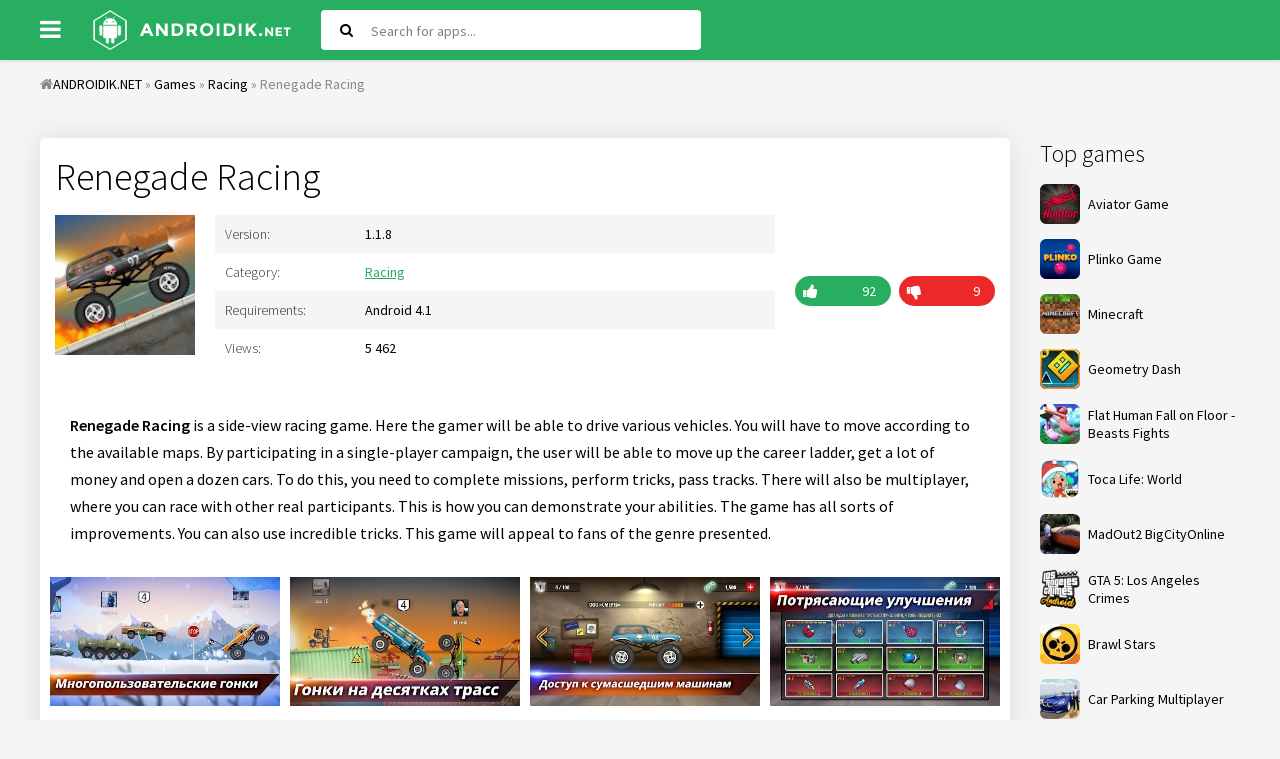

--- FILE ---
content_type: text/html; charset=utf-8
request_url: https://androidik.net/en/3516-renegade-racing.html
body_size: 6988
content:
<!DOCTYPE html>
<html lang="en">
<head>
           
	<meta charset="utf-8">
<title>Download Renegade Racing 1.1.8 APK (MOD money) for android</title>
<meta name="description" content="Renegade Racing is a side-view racing game. Renegade Racing is a side-view racing game. Here the gamer will be able to drive various vehicles. You will have to move according to the available maps.">
<meta name="keywords" content="Renegade, tricks, Racing, racing, genre, appeal, incredible, improvements, sorts, abilities, perform, participants, other, where, multiplayer, There, tracks, demonstrate, complete, missions">
<meta property="og:site_name" content="Free games and program for Android">
<meta property="og:type" content="article">
<meta property="og:title" content="Renegade Racing">
<meta property="og:url" content="https://androidik.net/en/3516-renegade-racing.html">
<meta property="og:image" content="/uploads/posts/2020-11/5fac370eb9bc2_1.jpg">
<meta property="og:description" content="Renegade Racing is a side-view racing game. Here the gamer will be able to drive various vehicles. You will have to move according to the available maps. By participating in a single-player campaign, the user will be able to move up the career ladder, get a lot of money and open a dozen cars. To do">
<link rel="search" type="application/opensearchdescription+xml" href="https://androidik.net/index.php?do=opensearch" title="Free games and program for Android">
<link rel="canonical" href="https://androidik.net/en/3516-renegade-racing.html">
<link rel="alternate" type="application/rss+xml" title="Free games and program for Android" href="https://androidik.net/en/rss.xml">
<link rel="alternate" hreflang="x-default" href="https://androidik.net/3516-renegade-racing.html" />
<link rel="alternate" hreflang="ru" href="https://androidik.net/3516-renegade-racing.html" />
<link rel="alternate" hreflang="en" href="https://androidik.net/en/3516-renegade-racing.html" />
	 <meta name="viewport" content="width=device-width, initial-scale=1.0" />
	  <link rel="shortcut icon" href="/templates/androidik/images/favicon.ico" />
      <link rel="stylesheet" type="text/css" href="/engine/classes/min/index.php?f=/templates/androidik/style/styles.css,/templates/androidik/style/engine.css&amp;14" />
	  <link href="https://fonts.googleapis.com/css?family=Source+Sans+Pro:300,400,400i,600&amp;subset=cyrillic" rel="stylesheet"> 
	  <meta name="theme-color" content="#27ae60">
</head>

<body>

<div class="uni">

	<header class="sky anim-all" id="sky">
		<div class="sky-in uni-center fx-row fx-middle">
			<div class="btn-menu"><span class="fa fa-bars"></span></div>
			<a href="/en/" class="logo"><img src="/templates/androidik/images/logo.png" alt="" /></a>
			<div class="search-wrap fx-1">
				<form id="quicksearch" method="post">
					<input type="hidden" name="do" value="search" />
					<input type="hidden" name="subaction" value="search" />
					<div class="search-box">
						<input id="story" name="story" placeholder="Search for apps..." type="text" />
						<button type="submit"><span class="fa fa-search"></span></button>
					</div>
				</form>
			</div>
			<div class="btn-search js-search"><span class="fa fa-search"></span></div>

		</div>
	</header>
	
	<div class="uni-center uni-main">
	
			<div class="speedbar nowrap"><span class="fa fa-home"></span><span id="dle-speedbar"><span itemscope itemtype="http://data-vocabulary.org/Breadcrumb"><a href="https://androidik.net/en/" itemprop="url"><span itemprop="title">ANDROIDIK.NET</span></a></span> &raquo; <span itemscope itemtype="http://data-vocabulary.org/Breadcrumb"><a href="https://androidik.net/en/games/" itemprop="url"><span itemprop="title">Games</span></a></span> &raquo; <span itemscope itemtype="http://data-vocabulary.org/Breadcrumb"><a href="https://androidik.net/en/games/racing/" itemprop="url"><span itemprop="title">Racing</span></a></span> &raquo; Renegade Racing</span>
</div>

		<div class="cols fx-row">
			
			<aside class="col-right fx-last">
				<div class="sea-box">
					<div class="sea-bt">Top games</div>
					<div class="sea-bc">
						<a class="uber-item fx-row fx-middle" href="https://aviator.me.ke/">
							<div class="uber-img img-fit"><img data-src="/uploads/mini/ratingtop/dd6/Aviator-Game.png" src="/uploads/mini/ratingtop/dd6/Aviator-Game.png" alt="Aviator Game" class="lazy-loaded"></div>
							<div class="uber-desc fx-1">
								<div class="uber-title">Aviator Game</div>
							</div>
						</a>
						<a class="uber-item fx-row fx-middle" href="https://www.tau-run.kz/">
							<div class="uber-img img-fit"><img data-src="/uploads/mini/ratingtop/dd6/plinko_logo_en.png" src="/uploads/mini/ratingtop/dd6/plinko_logo_en.png" alt="Plinko Game" class="lazy-loaded"></div>
							<div class="uber-desc fx-1">
								<div class="uber-title">Plinko Game</div>
							</div>
						</a>
						<a class="uber-item fx-row fx-middle" href="https://androidik.net/en/59-maynkraft.html">
	<div class="uber-img img-fit"><img data-src="/uploads/mini/ratingtop/dd6/077de9b90b44cee02e19b38ddce64.jpg" src="/templates/androidik/dleimages/no_image.jpg" alt="Minecraft" /></div>
	<div class="uber-desc fx-1">
		<div class="uber-title">Minecraft</div>
	</div>
</a><a class="uber-item fx-row fx-middle" href="https://androidik.net/en/97-geometry-dash.html">
	<div class="uber-img img-fit"><img data-src="/uploads/mini/ratingtop/933/6c175585e0a83f02b876038f301e8.jpg" src="/templates/androidik/dleimages/no_image.jpg" alt="Geometry Dash" /></div>
	<div class="uber-desc fx-1">
		<div class="uber-title">Geometry Dash</div>
	</div>
</a><a class="uber-item fx-row fx-middle" href="https://androidik.net/en/261-flat-human-fall-on-floor-beasts-fights.html">
	<div class="uber-img img-fit"><img data-src="/uploads/mini/ratingtop/bce/253da18064fac464becff93133ad1.jpg" src="/templates/androidik/dleimages/no_image.jpg" alt="Flat Human Fall on Floor - Beasts Fights" /></div>
	<div class="uber-desc fx-1">
		<div class="uber-title">Flat Human Fall on Floor - Beasts Fights</div>
	</div>
</a><a class="uber-item fx-row fx-middle" href="https://androidik.net/en/2696-toca-life-world.html">
	<div class="uber-img img-fit"><img data-src="/uploads/mini/ratingtop/b99/10f7a7fd3f43167ea8596761cdb47.jpg" src="/templates/androidik/dleimages/no_image.jpg" alt="Toca Life: World" /></div>
	<div class="uber-desc fx-1">
		<div class="uber-title">Toca Life: World</div>
	</div>
</a><a class="uber-item fx-row fx-middle" href="https://androidik.net/en/2670-madout2-bigcityonline.html">
	<div class="uber-img img-fit"><img data-src="/uploads/mini/ratingtop/915/68414f06f7c8800ca4edc7b597fae.jpg" src="/templates/androidik/dleimages/no_image.jpg" alt="MadOut2 BigCityOnline" /></div>
	<div class="uber-desc fx-1">
		<div class="uber-title">MadOut2 BigCityOnline</div>
	</div>
</a><a class="uber-item fx-row fx-middle" href="https://androidik.net/en/1417-gta-5-los-angeles-crimes.html">
	<div class="uber-img img-fit"><img data-src="/uploads/mini/ratingtop/ceb/b322de50eb87beb3b8cdec65a6c64.png" src="/templates/androidik/dleimages/no_image.jpg" alt="GTA 5: Los Angeles Crimes" /></div>
	<div class="uber-desc fx-1">
		<div class="uber-title">GTA 5: Los Angeles Crimes</div>
	</div>
</a><a class="uber-item fx-row fx-middle" href="https://androidik.net/en/1027-brawl-stars.html">
	<div class="uber-img img-fit"><img data-src="/uploads/mini/ratingtop/b4e/6bf55ce507d7f972f18d181d5f39b.jpg" src="/templates/androidik/dleimages/no_image.jpg" alt="Brawl Stars" /></div>
	<div class="uber-desc fx-1">
		<div class="uber-title">Brawl Stars</div>
	</div>
</a><a class="uber-item fx-row fx-middle" href="https://androidik.net/en/2618-car-parking-multiplayer.html">
	<div class="uber-img img-fit"><img data-src="/uploads/mini/ratingtop/bc9/66fc3d90451091f264de70485d80a.jpg" src="/templates/androidik/dleimages/no_image.jpg" alt="Car Parking Multiplayer" /></div>
	<div class="uber-desc fx-1">
		<div class="uber-title">Car Parking Multiplayer</div>
	</div>
</a>
					</div>
				</div>
				<div class="sea-box">
					<div class="sea-bt">Top programs</div>
					<div class="sea-bc"><a class="uber-item fx-row fx-middle" href="https://androidik.net/en/2197-vsco.html">
	<div class="uber-img img-fit"><img data-src="/uploads/mini/ratingtop/613/3af675f08f466994119e51e269df6.jpg" src="/templates/androidik/dleimages/no_image.jpg" alt="VSCO" /></div>
	<div class="uber-desc fx-1">
		<div class="uber-title">VSCO</div>
	</div>
</a><a class="uber-item fx-row fx-middle" href="https://androidik.net/en/3060-stick-nodes-pro-stickfigure-animator.html">
	<div class="uber-img img-fit"><img data-src="/uploads/mini/ratingtop/6aa/ca8322bc5c3b42cdf7acb92a97fab.jpg" src="/templates/androidik/dleimages/no_image.jpg" alt="Stick Nodes Pro - Stickfigure Animator" /></div>
	<div class="uber-desc fx-1">
		<div class="uber-title">Stick Nodes Pro - Stickfigure Animator</div>
	</div>
</a><a class="uber-item fx-row fx-middle" href="https://androidik.net/en/458-fl-studio-mobile.html">
	<div class="uber-img img-fit"><img data-src="/uploads/mini/ratingtop/05b/e4b5b0eb0f460ada8649da31c45e6.jpg" src="/templates/androidik/dleimages/no_image.jpg" alt="FL Studio Mobile" /></div>
	<div class="uber-desc fx-1">
		<div class="uber-title">FL Studio Mobile</div>
	</div>
</a><a class="uber-item fx-row fx-middle" href="https://androidik.net/en/585-vk-coffee.html">
	<div class="uber-img img-fit"><img data-src="/uploads/mini/ratingtop/9fb/8c580a247716ab16f7dd56b354507.jpg" src="/templates/androidik/dleimages/no_image.jpg" alt="VK Coffee" /></div>
	<div class="uber-desc fx-1">
		<div class="uber-title">VK Coffee</div>
	</div>
</a><a class="uber-item fx-row fx-middle" href="https://androidik.net/en/1391-zarchiver-donate.html">
	<div class="uber-img img-fit"><img data-src="/uploads/mini/ratingtop/90c/fbc043d33e5ba4a77e87041e3248a.jpg" src="/templates/androidik/dleimages/no_image.jpg" alt="ZArchiver Donate" /></div>
	<div class="uber-desc fx-1">
		<div class="uber-title">ZArchiver Donate</div>
	</div>
</a><a class="uber-item fx-row fx-middle" href="https://androidik.net/en/2196-gameguardian.html">
	<div class="uber-img img-fit"><img data-src="/uploads/mini/ratingtop/f47/36302f77cdbcfb3ffbb79933f46dc.png" src="/templates/androidik/dleimages/no_image.jpg" alt="GameGuardian" /></div>
	<div class="uber-desc fx-1">
		<div class="uber-title">GameGuardian</div>
	</div>
</a><a class="uber-item fx-row fx-middle" href="https://androidik.net/en/1098-aptoide.html">
	<div class="uber-img img-fit"><img data-src="/uploads/mini/ratingtop/55a/70e29dd6e08a669d20cc7adf98a5d.jpg" src="/templates/androidik/dleimages/no_image.jpg" alt="Aptoide" /></div>
	<div class="uber-desc fx-1">
		<div class="uber-title">Aptoide</div>
	</div>
</a><a class="uber-item fx-row fx-middle" href="https://androidik.net/en/560-lucky-patcher-full.html">
	<div class="uber-img img-fit"><img data-src="/uploads/mini/ratingtop/e4d/a21932746116b965853691353ba2e.jpg" src="/templates/androidik/dleimages/no_image.jpg" alt="Lucky Patcher" /></div>
	<div class="uber-desc fx-1">
		<div class="uber-title">Lucky Patcher</div>
	</div>
</a></div>
				</div>
			</aside>
						
			<div class="content fx-col fx-1">
			
				
				
				
				<div class="clearfix "><div id='dle-content'>
<article class="full ignore-select" itemscope="" itemtype="https://schema.org/MobileApplication">

		
        
			<div class="odin odin-ffirst">
                              
					<div class="fheader">
						<h1 itemprop="name">Renegade Racing</h1>
                      </div>
			<div class="tile-img-holder fx-row">
					<div class="tile-img img-fit anim-all"><img itemprop="image" src="/uploads/mini/full-pic/f03/edce6982f82da3987573540bcc614.jpg" alt="Renegade Racing">
					</div>
					<div class="fheader fx-1">
						<ul class="finfo">
                            
                            <li><div>Version:</div> <span>1.1.8<meta itemprop="softwareVersion" content="1.1.8"/></span> </li>
                            <li><div>Category:</div> <span> <a href="https://androidik.net/en/games/racing/">Racing</a><meta itemprop="applicationCategory" content="Racing"></span></li>
                            <li><div>Requirements:</div> <span>Android 4.1<meta itemprop="operatingSystem" content="Android"></span></li>
                            <li><div>Views:</div> <span>5 462</span></li>
                        </ul>
					</div>
					<div class="frate">
					
					
					<div class="rate3-short" id="rate3-3516" data-id="3516">
						<div class="sr-plus1 fx-row" onclick="doRateLD('plus', '3516');"><div><span class="fa fa-thumbs-up"></span></div></div>
						<div class="sr-minus1 fx-row" onclick="doRateLD('minus', '3516');"><div><span class="fa fa-thumbs-down"></span></div></div>
						<div class="r3-hide"><span id="ratig-layer-3516" class="ignore-select"><span class="ratingtypeplusminus ignore-select ratingplus" >+83</span></span><span itemprop="reviewCount" id="vote-num-id-3516">101</span></div>
					</div>
					
					</div>
				</div>
								
				<div class="fdesc full-text clearfix"><b>Renegade Racing</b> is a side-view racing game. Here the gamer will be able to drive various vehicles. You will have to move according to the available maps. By participating in a single-player campaign, the user will be able to move up the career ladder, get a lot of money and open a dozen cars. To do this, you need to complete missions, perform tricks, pass tracks. There will also be multiplayer, where you can race with other real participants. This is how you can demonstrate your abilities. The game has all sorts of improvements. You can also use incredible tricks. This game will appeal to fans of the genre presented.</div>
                <meta itemprop="description" content="Renegade Racing is a side-view racing game. Here the gamer will be able to drive various vehicles. You will have to move according to the available maps. By participating in a single-player campaign, the user will be able to move up the career ladder, get a lot of money and open a dozen cars. To do"/>
				
				<div class="fscr owl-carousel">
					<!--TBegin:/uploads/posts/2020-11/5fac370eb9bc2_1.jpg|--><a href="/uploads/posts/2020-11/5fac370eb9bc2_1.jpg" class="highslide" target="_blank"><img data-src="/uploads/mini/full-kartinka/cba/9582c1619c1f8239593d104d01c84.jpg" style="max-width:100%;" alt=""></a><!--TEnd--><!--TBegin:/uploads/posts/2020-11/5fac370eccdc0_2.jpg|--><a href="/uploads/posts/2020-11/5fac370eccdc0_2.jpg" class="highslide" target="_blank"><img data-src="/uploads/mini/full-kartinka/baf/1d5aaabdef3de590271d318b78168.jpg" style="max-width:100%;" alt=""></a><!--TEnd--><!--TBegin:/uploads/posts/2020-11/5fac370ede589_3.jpg|--><a href="/uploads/posts/2020-11/5fac370ede589_3.jpg" class="highslide" target="_blank"><img data-src="/uploads/mini/full-kartinka/e89/5e75a3e76ffa7c4a53392ad9f7dfa.jpg" style="max-width:100%;" alt=""></a><!--TEnd--><!--TBegin:/uploads/posts/2020-11/5fac370ef15c1_4.jpg|--><a href="/uploads/posts/2020-11/5fac370ef15c1_4.jpg" class="highslide" target="_blank"><img data-src="/uploads/mini/full-kartinka/297/0e539be1903d5b1a2f79eccc262a7.jpg" style="max-width:100%;" alt=""></a><!--TEnd--><!--TBegin:/uploads/posts/2020-11/5fac370f0d604_5.jpg|--><a href="/uploads/posts/2020-11/5fac370f0d604_5.jpg" class="highslide" target="_blank"><img data-src="/uploads/mini/full-kartinka/552/23548afc128f2dc0292ec1253d22b.jpg" style="max-width:100%;" alt=""></a><!--TEnd-->
				</div>
            
                  
			</div>                 
                
				<div class="fdl-box">
					<div class="fdl-header fx-row fx-middle">
						<div class="fdl-title fx-1">Download Renegade Racing free for android</div>
						<div class="share"></div>
					</div>
                    
					
					<a href="/?do=cdn&id=26797&lang=en" class="fdl-btn fx-row">
						<div class="fdl-btn-icon fx-col fx-center"><span class="fa fa-cloud-download"></span></div>
						<div class="fdl-btn-title fx-1 fx-col fx-center"><div>Download Renegade Racing v1.1.8</div></div>
						<div class="fdl-btn-size fx-col fx-center">40.25 Mb</div>
					</a>


                    
                    
					<a href="/?do=cdn&id=19242&lang=en" class="fdl-btn fx-row">
						<div class="fdl-btn-icon fx-col fx-center"><span class="fa fa-cloud-download"></span></div>
						<div class="fdl-btn-title fx-1 fx-col fx-center"><div>Download Renegade Racing (MOD: money) v1.1.8</div></div>
						<div class="fdl-btn-size fx-col fx-center">43.2 Mb</div>
					</a>



                    

				    
					<a href="https://play.google.com/store/apps/details?id=com.notdoppler.renegaderacing" target="_blank" https://play.google.com/store/apps/details?id=com.notdoppler.renegaderacing itemscope="" itemprop="offers" itemtype="http://schema.org/Offer" class="fdl-btn fdl-btn-gp fx-row">
						<div class="fdl-btn-icon fx-col fx-center fx-middle"><img src="/templates/androidik/images/gplogo.png" alt=""></div>
						<div class="fdl-btn-title fx-1 fx-col fx-center"><div>Download from Google Play</div><meta itemprop='price' content='0'/><meta itemprop='priceCurrency' content='USD' /></div>
					</a>
                    
				</div>
                
			               
                                				
			</div>
					
			<div class="odin odin-rels">
				<div class="odin-header fx-row fx-middle">
					<div class="odin-title fx-1">Related apps</div>
				</div>
				<div class="odin-content tile-items clearfix">
					<div class="tile-item">
	<div class="tile-in">
		<a href="https://androidik.net/en/3754-streets-unlimited-3d.html" class="tile-link">
			<div class="tile-img img-fit js-bg anim-all"><img data-src="/uploads/mini/short-pic/47f/5fa912d7b8f1cde2138bd6593bd75.jpg" src="/templates/androidik/dleimages/no_image.jpg" alt="Streets Unlimited 3D"></div>
			<div class="tile-title nowrap">Streets Unlimited 3D</div>
		</a>
	</div>
</div><div class="tile-item">
	<div class="tile-in">
		<a href="https://androidik.net/en/3753-bike-unchained-2.html" class="tile-link">
			<div class="tile-img img-fit js-bg anim-all"><img data-src="/uploads/mini/short-pic/572/cf0387cc80e700807dd45cdc853e6.jpg" src="/templates/androidik/dleimages/no_image.jpg" alt="Bike Unchained 2"></div>
			<div class="tile-title nowrap">Bike Unchained 2</div>
		</a>
	</div>
</div><div class="tile-item">
	<div class="tile-in">
		<a href="https://androidik.net/en/3707-racing-horizon-idealnaja-gonka.html" class="tile-link">
			<div class="tile-img img-fit js-bg anim-all"><img data-src="/uploads/mini/short-pic/c10/d7c781ca702729ac8e42c293b7942.jpg" src="/templates/androidik/dleimages/no_image.jpg" alt="Racing Horizon: Идеальная гонка"></div>
			<div class="tile-title nowrap">Racing Horizon: Идеальная гонка</div>
		</a>
	</div>
</div><div class="tile-item">
	<div class="tile-in">
		<a href="https://androidik.net/en/3660-car-eats-car-apocalypse-racing.html" class="tile-link">
			<div class="tile-img img-fit js-bg anim-all"><img data-src="/uploads/mini/short-pic/561/b0fb05001bd58dfd627cb7977f574.jpg" src="/templates/androidik/dleimages/no_image.jpg" alt="Car Eats Car - Apocalypse Racing"></div>
			<div class="tile-title nowrap">Car Eats Car - Apocalypse Racing</div>
		</a>
	</div>
</div><div class="tile-item">
	<div class="tile-in">
		<a href="https://androidik.net/en/3415-door-slammers-2-drag-racing.html" class="tile-link">
			<div class="tile-img img-fit js-bg anim-all"><img data-src="/uploads/mini/short-pic/df7/56c0f23ba317b2da043fca4770858.jpg" src="/templates/androidik/dleimages/no_image.jpg" alt="Door Slammers 2 Drag Racing"></div>
			<div class="tile-title nowrap">Door Slammers 2 Drag Racing</div>
		</a>
	</div>
</div><div class="tile-item">
	<div class="tile-in">
		<a href="https://androidik.net/en/3218-stock-car-racing.html" class="tile-link">
			<div class="tile-img img-fit js-bg anim-all"><img data-src="/uploads/mini/short-pic/2f6/89d461a42c418487d1877bc460fea.jpg" src="/templates/androidik/dleimages/no_image.jpg" alt="Stock Car Racing"></div>
			<div class="tile-title nowrap">Stock Car Racing</div>
		</a>
	</div>
</div><div class="tile-item">
	<div class="tile-in">
		<a href="https://androidik.net/en/3034-racing-xtreme-2-top-monster-truck-amp-offroad-fun.html" class="tile-link">
			<div class="tile-img img-fit js-bg anim-all"><img data-src="/uploads/mini/short-pic/5b9/6963b807f0b9555bbb6dc77053164.jpg" src="/templates/androidik/dleimages/no_image.jpg" alt="Racing Xtreme 2: Top Monster Truck &amp; Offroad Fun"></div>
			<div class="tile-title nowrap">Racing Xtreme 2: Top Monster Truck &amp; Offroad Fun</div>
		</a>
	</div>
</div><div class="tile-item">
	<div class="tile-in">
		<a href="https://androidik.net/en/3014-burnout-masters.html" class="tile-link">
			<div class="tile-img img-fit js-bg anim-all"><img data-src="/uploads/mini/short-pic/91f/63442768dab5d0418e51df05e4a94.jpg" src="/templates/androidik/dleimages/no_image.jpg" alt="Burnout Masters"></div>
			<div class="tile-title nowrap">Burnout Masters</div>
		</a>
	</div>
</div><div class="tile-item">
	<div class="tile-in">
		<a href="https://androidik.net/en/2210-thumb-drift-furious-car-drifting-amp-racing-game.html" class="tile-link">
			<div class="tile-img img-fit js-bg anim-all"><img data-src="/uploads/mini/short-pic/d30/ac2a1dcf0106fa62d1d842e7e5e74.jpg" src="/templates/androidik/dleimages/no_image.jpg" alt="Thumb Drift — Furious Car Drifting &amp; Racing Game"></div>
			<div class="tile-title nowrap">Thumb Drift — Furious Car Drifting &amp; Racing Game</div>
		</a>
	</div>
</div><div class="tile-item">
	<div class="tile-in">
		<a href="https://androidik.net/en/858-bike-mayhem-mountain-racing.html" class="tile-link">
			<div class="tile-img img-fit js-bg anim-all"><img data-src="/uploads/mini/short-pic/575/a7852cf7b539f10b7ab6b5700493f.jpg" src="/templates/androidik/dleimages/no_image.jpg" alt="Bike Mayhem Mountain Racing"></div>
			<div class="tile-title nowrap">Bike Mayhem Mountain Racing</div>
		</a>
	</div>
</div>
				</div>
			</div>
			
			<div class="odin odin-rels">
				<div class="odin-header fx-row fx-middle">
					<div class="odin-title fx-1">Comments (0)</div>
				</div>
				<div class="odin-content" id="full-comms">
					<form  method="post" name="dle-comments-form" id="dle-comments-form" ><!--noindex-->
<div class="add-comms add-comm-form" id="add-comms">
	
	<div class="ac-inputs fx-row">
		<input type="text" maxlength="35" name="name" id="name" placeholder="Name" />
		<input type="text" maxlength="35" name="mail" id="mail" placeholder="Email" />
	</div>
	
	<div class="ac-textarea"><div class="bb-editor">
<textarea name="comments" id="comments" cols="70" rows="10"></textarea>
</div></div>
			
	
	<div class="ac-protect">
		
		
		
	</div>
	

	<div class="ac-submit">
		<button name="submit" type="submit">Add comment</button>
	</div>
	
</div>
<!--/noindex-->
		<input type="hidden" name="subaction" value="addcomment">
		<input type="hidden" name="post_id" id="post_id" value="3516"><input type="hidden" name="user_hash" value="ab98a9653d4a9ac1c646a3f4c81260fbc5ec9bf9"></form>
					
<div id="dle-ajax-comments"></div>

					<!--dlenavigationcomments-->
				</div>
			</div>
    
<span itemprop="aggregateRating" itemscope itemtype="http://schema.org/AggregateRating"> 
		<meta itemprop="ratingValue" content="{numb_rate}"> 
		<meta itemprop="ratingCount" content="{numb_vote}"> 
	</span> 
	<meta itemprop="name" content="Renegade Racing">
</article></div></div>
			
				
				
			</div>
						
		</div>
			
		<footer class="gro">
			<ul class="gro-menu">
				<li><a href="/index.php?do=feedback&lang=en">Feedback</a></li>
				<li><a href="/en/privacy-policy.html">Privacy policy</a></li>
			</ul>
			<div class="gro-copyr">2023 © ANDROIDIK.NET - Games, programs for android</div>
		</footer>
			
	</div>
</div>

<div class="ukazka-panel">    
	<ul class="ukazka">
		<li><a href="/en/games/">Games</a></li>
		<li><a href="/en/apps/">Apps</a></li>
        <li><a href="/en/top-100-games-android.html">Top 100</a></li>
		<li><a href="/en/games/mod/">MOD</a></li>                
	</ul>
<div class="lang_button">Choose language:
<a class="lang" onclick="location.href='https://androidik.net/en/3516-renegade-racing.html'"><img src="/engine/skins/flags/us.png" alt="English"> </a>
<a class="lang" onclick="location.href='https://androidik.net/3516-renegade-racing.html'"><img src="/engine/skins/flags/ru.png" alt="Russian"> </a>
</div>    
</div>
	   

<script src="/engine/classes/min/index.php?charset=utf-8&amp;g=general&amp;v=26"></script>
<script src="/engine/classes/min/index.php?charset=utf-8&amp;f=engine/classes/js/jqueryui.js,engine/classes/js/dle_js.js,engine/classes/highslide/highslide.js,engine/classes/js/lazyload.js,engine/classes/masha/masha.js&amp;v=26" defer></script>
<script>
<!--
var dle_root       = '/';
var dle_admin      = '';
var dle_login_hash = 'ab98a9653d4a9ac1c646a3f4c81260fbc5ec9bf9';
var dle_group      = 5;
var dle_skin       = 'androidik';
var dle_wysiwyg    = '-1';
var quick_wysiwyg  = '0';
var dle_act_lang   = ["Yes", "No", "Enter", "Cancel", "Save", "Delete", "Loading. Please, wait..."];
var menu_short     = 'Quick edit';
var menu_full      = 'Full edit';
var menu_profile   = 'View profile';
var menu_send      = 'Send message';
var menu_uedit     = 'Admin Center';
var dle_info       = 'Information';
var dle_confirm    = 'Confirm';
var dle_prompt     = 'Enter the information';
var dle_req_field  = 'Please fill in all the required fields';
var dle_del_agree  = 'Are you sure you want to delete it? This action cannot be undone';
var dle_spam_agree = 'Are you sure you want to mark the user as a spammer? This will remove all his comments';
var dle_complaint  = 'Enter the text of your complaint to the Administration:';
var dle_big_text   = 'Highlighted section of text is too large.';
var dle_orfo_title = 'Enter a comment to the detected error on the page for Administration ';
var dle_p_send     = 'Send';
var dle_p_send_ok  = 'Notification has been sent successfully ';
var dle_save_ok    = 'Changes are saved successfully. Refresh the page?';
var dle_reply_title= 'Reply to the comment';
var dle_tree_comm  = '0';
var dle_del_news   = 'Delete article';
var dle_sub_agree  = 'Do you really want to subscribe to this article’s comments?';
var dle_captcha_type  = '0';
var allow_dle_delete_news   = false;

jQuery(function($){
$('#dle-comments-form').submit(function() {
	doAddComments();
	return false;
});

hs.graphicsDir = '/engine/classes/highslide/graphics/';
hs.wrapperClassName = 'rounded-white';
hs.outlineType = 'rounded-white';
hs.numberOfImagesToPreload = 0;
hs.captionEval = 'this.thumb.alt';
hs.showCredits = false;
hs.align = 'center';
hs.transitions = ['expand', 'crossfade'];

hs.lang = { loadingText : 'Loading...', playTitle : 'Watch slideshow (space) ', pauseTitle:'Pause', previousTitle : 'Previous image', nextTitle :'Next Image',moveTitle :'Move', closeTitle :'Close (Esc)',fullExpandTitle:'Enlarge to full size',restoreTitle:'Click to close image. Click and hold to move.',focusTitle:'Focus',loadingTitle:'Click to cancel'
};
hs.slideshowGroup='fullnews'; hs.addSlideshow({slideshowGroup: 'fullnews', interval: 4000, repeat: false, useControls: true, fixedControls: 'fit', overlayOptions: { opacity: .75, position: 'bottom center', hideOnMouseOut: true } });

});
//-->
</script>    
    
<script type="text/javascript" src="/engine/classes/min/index.php?charset=utf-8&amp;f=/templates/androidik/js/libs.js"></script>
    <!--LiveInternet counter-->
<script type="text/javascript">
	new Image().src = "//counter.yadro.ru/hit?r"+
		escape(document.referrer)+((typeof(screen)=="undefined")?"":
			";s"+screen.width+"*"+screen.height+"*"+(screen.colorDepth?
			screen.colorDepth:screen.pixelDepth))+";u"+escape(document.URL)+
		";"+Math.random();
</script>
<!--/LiveInternet-->
<script defer src="https://static.cloudflareinsights.com/beacon.min.js/vcd15cbe7772f49c399c6a5babf22c1241717689176015" integrity="sha512-ZpsOmlRQV6y907TI0dKBHq9Md29nnaEIPlkf84rnaERnq6zvWvPUqr2ft8M1aS28oN72PdrCzSjY4U6VaAw1EQ==" data-cf-beacon='{"version":"2024.11.0","token":"5396286d34a441c9a47764712e7c4588","r":1,"server_timing":{"name":{"cfCacheStatus":true,"cfEdge":true,"cfExtPri":true,"cfL4":true,"cfOrigin":true,"cfSpeedBrain":true},"location_startswith":null}}' crossorigin="anonymous"></script>
</body>
</html>